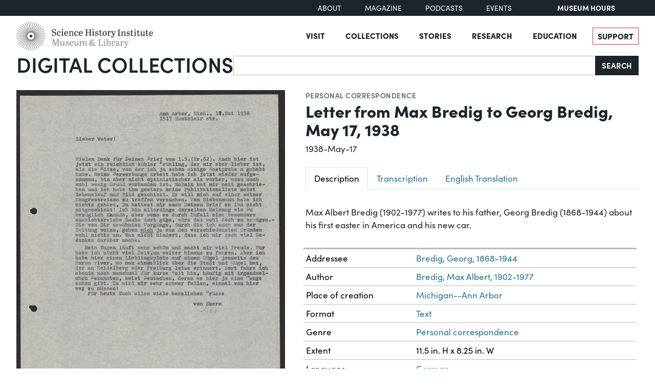

--- FILE ---
content_type: text/html; charset=utf-8
request_url: https://digital.sciencehistory.org/works/3deirlk
body_size: 13987
content:
<!DOCTYPE html>


<html lang="en">
  <head>
    <meta charset="utf-8">
    <meta http-equiv="Content-Type" content="text/html; charset=utf-8">
    <meta name="viewport" content="width=device-width, initial-scale=1, shrink-to-fit=no">

    <!-- Internet Explorer use the highest version available -->
    <meta http-equiv="X-UA-Compatible" content="IE=edge">

    <!-- try to improve performance of typekit fonts noted as perf hit
        https://developer.chrome.com/docs/lighthouse/performance/uses-rel-preconnect/ -->
    <link rel="preconnect" href="https://use.typekit.net" crossorigin>
    <link rel="preconnect" href="https://p.typekit.net" crossorigin>

    <!-- and preconnect our derivatives cloudfront if we've got it, thumbnails will
      come from here -->
      <link rel="preconnect" href="https://d3dkjx001zrum8.cloudfront.net" crossorigin>

      <script async src=https://www.googletagmanager.com/gtag/js?id=G-8S7JS8XGK7 ></script>
  <script>
      window.dataLayer = window.dataLayer || [];
      function gtag(){dataLayer.push(arguments);}
      gtag('js', new Date());
      gtag('config', 'G-8S7JS8XGK7');
  </script>


    <title>Letter from Max Bredig to Georg Bredig, May 17, 1938 - Science History Institute Digital Collections</title>
    <link href="https://digital.sciencehistory.org/catalog/opensearch.xml" title="Science History Institute Digital Collections" type="application/opensearchdescription+xml" rel="search" />

    
    <script src="https://d33oem48upkxwi.cloudfront.net/vite/assets/application-BRPQRsff.js" crossorigin="anonymous" type="module" defer="defer"></script><link rel="modulepreload" href="https://d33oem48upkxwi.cloudfront.net/vite/assets/jquery-D4rT8hJp.js" as="script" crossorigin="anonymous" defer="defer">
<link rel="modulepreload" href="https://d33oem48upkxwi.cloudfront.net/vite/assets/video.js-0Q6pPgOF.js" as="script" crossorigin="anonymous" defer="defer">
    <link rel="stylesheet" href="https://d33oem48upkxwi.cloudfront.net/vite/assets/application-DUzEaqPd.css" media="all" />

    
<link rel="stylesheet" href="https://use.typekit.net/dlz1uwu.css">

<link rel="apple-touch-icon" sizes="180x180" href="https://d33oem48upkxwi.cloudfront.net/assets/favicons/apple-touch-icon-f10205ea.png">
<link rel="icon" type="image/png" sizes="32x32" href="https://d33oem48upkxwi.cloudfront.net/assets/favicons/favicon-32x32-8015dc32.png">
<link rel="icon" type="image/png" sizes="16x16" href="https://d33oem48upkxwi.cloudfront.net/assets/favicons/favicon-16x16-1b309a6e.png">
<link rel="manifest" href="https://d33oem48upkxwi.cloudfront.net/assets/favicons/manifest-7d61b31c.json">
<link rel="mask-icon" href="https://d33oem48upkxwi.cloudfront.net/assets/favicons/safari-pinned-tab-4d96f29c.svg" color="#4bb0c7">
<link rel="shortcut icon" href="https://d33oem48upkxwi.cloudfront.net/assets/favicons/favicon-1841f056.ico">
<meta name="msapplication-config" content="https://d33oem48upkxwi.cloudfront.net/assets/favicons/browserconfig-79da0392.xml">


    <meta name="csrf-param" content="authenticity_token" />
<meta name="csrf-token" content="NwWOZ34ByKCHCsh6IRsdN0tasKsjfMaakjY9Qg0ujNg33HpVZlZHKCuXOH3ASFmeP_iorTS7gx_YpGaO-DlaYQ" />
      

<meta property="og:type" content="article"/>
<meta property="og:rich_attachment" content="true" />
<meta property="og:site_name" content="Science History Institute Digital Collections"/>

<meta property="article:publisher" content="https://www.facebook.com/SciHistoryOrg" />
<meta property="article:author" content="https://www.facebook.com/SciHistoryOrg" />

<meta property="og:title" content="Letter from Max Bredig to Georg Bredig, May 17, 1938"/>
<meta name="description" property="og:description" content="Max Albert Bredig (1902-1977) writes to his father, Georg Bredig (1868-1944) about his first easter in America and his new car. "/>
<meta property="og:image" content="https://d3dkjx001zrum8.cloudfront.net/cffb67a4-c133-42cb-800b-d669b4df562c/download_medium/f2989e8b8b7148fa4eb2352cb443e6b4.jpeg"/>
<meta property="og:image:type" content="image/jpeg" />

  <meta property="og:image:width" content="1200" />
  <meta property="og:image:height" content="1541" />

<meta property="og:url" content="https://digital.sciencehistory.org/works/3deirlk"/>



<meta name="twitter:card" content="summary_large_image">
<meta name="twitter:site" content="@scihistoryorg"/>

<meta name="twitter:label1" content="Rights Statement"/>
<meta name="twitter:data1" content="https://creativecommons.org/licenses/by/4.0/"/>

<link rel="alternate" type="application/xml" title="OAI-DC metadata in XML" href="https://digital.sciencehistory.org/works/3deirlk.xml" />
<link rel="alternate" type="application/json" title="local non-standard metadata in JSON" href="https://digital.sciencehistory.org/works/3deirlk.json" />




    <!--
      If using a TypeScript entrypoint file:
        vite_typescript_tag 'application'

      If using a .jsx or .tsx entrypoint, add the extension:
        vite_javascript_tag 'application.jsx'

      Visit the guide for more information: https://vite-ruby.netlify.app/guide/rails
    -->
  </head>

  <body class="blacklight-works blacklight-works-show scihist-main-layout ">


    <header id="shi-masthead-from-main-website" class="masthead">

    <div class="shi-top-bar noprint">
        <div class="shi-top-bar__container">

            <div class="shi-top-bar-nav">
                <a class="shi-top-bar-nav__item shi-hover" href="https://sciencehistory.org/about" target="_self">
                    About
                </a>
                <a class="shi-top-bar-nav__item shi-hover" href="https://sciencehistory.org/stories/magazine"  target="_self">
                    Magazine
                </a>
                <a class="shi-top-bar-nav__item shi-hover" href="https://sciencehistory.org/stories#podcasts" target="_self">
                    Podcasts
                </a>
                <a class="shi-top-bar-nav__item shi-hover" href="https://sciencehistory.org/visit/events" target="_self">
                    Events
                </a>
            </div>

            <div class="shi-top-bar__hours">
                  <span class="shi-top-bar__bold"><a href="https://sciencehistory.org/visit/hours-admission" style="text-decoration: none">Museum Hours</a></span>
            </div>
        </div>
    </div>


    <div class="header noprint js-header">
        <div class="wrapper header__wrapper">
            <div class="header__inner">
                <div class="header__logo">
                    <a class="custom-logo-link img-middle shi-hover" href="https://sciencehistory.org" rel="home">
                        <img width="575" height="122" class="img-autosize custom-logo" alt="Science History Institute: Museum &amp; Library" decoding="async" loading="lazy" srcset="https://d33oem48upkxwi.cloudfront.net/assets/from_main_website/shi-logo-e8eea7f0.png 575w, https://d33oem48upkxwi.cloudfront.net/assets/from_main_website/shi-logo-300x64-8f554f6a.png 300w" sizes="(max-width: 575px) 100vw, 575px" src="https://d33oem48upkxwi.cloudfront.net/assets/from_main_website/shi-logo-e8eea7f0.png" />
                    </a>
                </div>


                <div class="header__right-side">
                    <div class="header__menu-container">
                        <button class="header__nav-sandwich js-header-sandwich-btn" aria-expanded="false" aria-label="Menu"><span>X</span></button>
                        <nav class="header__nav flex fwrap" aria-label="Site Top Navigation">
                            <button class="header__nav-close js-shi-nav-close" aria-label="Close menu">
                                <svg width="19" height="18" viewBox="0 0 19 18" fill="none" xmlns="http://www.w3.org/2000/svg">
                                    <path d="M1 1L18.0022 17.1909M18.0022 1L1 17.1909" stroke="black" stroke-width="2"></path>
                                </svg>
                            </button>

                            <ul id="menu-header" class="flex fwrap">
                                <li id="menu-item-19029" class="menu-item menu-item-type-post_type menu-item-object-page menu-item-has-children menu-item-19029">
                                      <a href="https://sciencehistory.org/visit">Visit</a>
                                </li>

                                <li id="menu-item-19260" class="menu-item menu-item-type-post_type menu-item-object-page menu-item-has-children menu-item-19260">
                                    <a href="https://sciencehistory.org/collections">Collections</a>
                                </li>

                                <li id="menu-item-19032" class="menu-item menu-item-type-post_type menu-item-object-page menu-item-has-children menu-item-19032">
                                    <a href="https://sciencehistory.org/stories">Stories</a>
                                </li>

                                <li id="menu-item-19261" class="menu-item menu-item-type-post_type menu-item-object-page menu-item-has-children menu-item-19261">
                                    <a href="https://sciencehistory.org/research">Research</a>
                                </li>

                                <li id="menu-item-19044" class="menu-item menu-item-type-post_type menu-item-object-page menu-item-has-children menu-item-19044">
                                    <a href="https://sciencehistory.org/education">Education</a>
                                </li>

                                <li id="menu-item-19061" class="menu-item menu-item-type-post_type menu-item-object-page shi-item-bordered menu-item-19061">
                                    <a href="https://sciencehistory.org/support">Support</a>
                                </li>
                            </ul>
                        </nav>
                    </div>

                    <!-- <div class="shi-search-menu header__search-container js-shi-search-menu">
                    srch
                        </div> -->
                </div>
            </div>
        </div>
    </div>


        <div class="dig-col-product-masthead shi-full-width-inner">
            <h1 class="masthead-title small-masthead-only">
                <a href="https://digital.sciencehistory.org/">Digital Collections</a>
            </h1>

            
<form class="search-form" role="search" action="https://digital.sciencehistory.org/catalog" accept-charset="UTF-8" method="get">
  <div class="input-group nav-search-text">
    <input type="text" name="q" id="q" value="" class="q form-control" autocomplete="off" aria-label="Search" />

    <label class="visually-hidden" for="q">Search</label>

    <button type="submit" class="btn btn-brand-dark" title="Search" id="search-submit-header">
      Search
    </button>
  </div>

  <div class="search-options">
    <div role="group" aria-labelledby="limit-dates-heading" class="limit-dates form-group">
      <div class="limit-dates-heading" id="limit-dates-heading">
        Limit Dates
      </div>
      <div class="limit-dates-body">
        <label class="visually-hidden" for="search-option-date-from">From start year</label>
        <input type="text" inputmode="numeric" name="range[year_facet_isim][begin]" class="form-control search-option-year" autocomplete="off" placeholder="from" id="search-option-date-from" pattern="[0-9]{3,4}" title="start year (yyyy)" aria-label="From start year">
        <span class="text">&nbsp;&ndash;&nbsp;</span>
        <label class="visually-hidden" for="search-option-date-to">To end year</label>
        <input type="text" inputmode="numeric" name="range[year_facet_isim][end]" class="form-control search-option-year"  autocomplete="off" placeholder="to" id="search-option-date-to" pattern="[0-9]{3,4}" title="end year (yyyy)" aria-label="To end year">
      </div>
    </div>

    <div class="form-group checkbox">
      <label for="filter_copyright_free"><input type="checkbox" name="f[rights_facet][]" id="filter_copyright_free" value="Copyright Free" /> Copyright Free Only </label>
    </div>
  </div>
</form>
        </div>
</header>



    <main id="mainContainer" class="container-fluid">
      
      
        <div class="row">
            <section class="col-md-12">
              

<div class="show-page-layout work-show" data-lazy-load-image-container itemscope itemtype="http://schema.org/CreativeWork" class="row">

  <div class="show-title">
    <header>
    <div class="show-genre">
      <a href="/catalog?f%5Bgenre_facet%5D%5B%5D=Personal+correspondence">Personal correspondence</a>
    </div>

  <h1 itemprop="name">
    Letter from Max Bredig to Georg Bredig, May 17, 1938
    
  </h1>




    <div class="show-date">
        <ul>
            <li>
              <span itemprop="dateCreated">
                1938-May-17
              </span>
            </li>
        </ul>
    </div>
</header>


  </div>

  <div class="show-hero">
    <div class="member-image-presentation"><a class="thumb" href="/works/3deirlk/viewer/ghfbowj" data-trigger="scihist_image_viewer" data-member-id="ghfbowj" data-analytics-category="Work" data-analytics-action="view" data-analytics-label="3deirlk" tabindex="-1" aria-hidden="true"><img alt="" src="https://d3dkjx001zrum8.cloudfront.net/cffb67a4-c133-42cb-800b-d669b4df562c/thumb_large/5dbc00457d8d1bbc3df61a317254608b.jpeg" srcset="https://d3dkjx001zrum8.cloudfront.net/cffb67a4-c133-42cb-800b-d669b4df562c/thumb_large/5dbc00457d8d1bbc3df61a317254608b.jpeg 1x, https://d3dkjx001zrum8.cloudfront.net/cffb67a4-c133-42cb-800b-d669b4df562c/thumb_large_2X/fab61503ec9f72a887cbad6df6ced1b5.jpeg 2x" fetchpriority="high" style="aspect-ratio: 525 / 674" /></a><div class="action-item-bar"><div class="action-item viewer-navbar-btn btn-group downloads dropup"><button id="dropdownMenu_downloads_ghfbowj_53736448" data-bs-toggle="dropdown" aria-haspopup="true" aria-expanded="false" data-boundary="viewport" type="button" class="btn btn-brand-main dropdown-toggle">Download</button><div class="dropdown-menu download-menu" aria-labelledby="dropdownMenu_downloads_ghfbowj_53736448"><h3 class="dropdown-header">Rights</h3><a target="_blank" class="rights-statement dropdown-item" href="https://creativecommons.org/licenses/by/4.0/"><img class="rights-statement-logo" src="https://d33oem48upkxwi.cloudfront.net/assets/cc_pictographs/cc-54052711.svg" /> <span class="rights-statement-label">BY 4.0</span></a><div class="dropdown-divider"></div><h3 class="dropdown-header">Download selected image</h3><a class="dropdown-item" href="#" data-trigger="on-demand-download" data-derivative-type="pdf_file" data-work-id="3deirlk" data-analytics-category="Work" data-analytics-action="download_pdf" data-analytics-label="3deirlk">PDF</a><a class="dropdown-item" href="/downloads/deriv/ghfbowj/download_medium" data-analytics-category="Work" data-analytics-action="download_jpg_medium" data-analytics-label="3deirlk">Small JPG<small>1200 x 1541px — 334 KB</small></a><a class="dropdown-item" href="/downloads/deriv/ghfbowj/download_large" data-analytics-category="Work" data-analytics-action="download_jpg_large" data-analytics-label="3deirlk">Large JPG<small>2880 x 3698px — 1.7 MB</small></a><a class="dropdown-item" href="/downloads/deriv/ghfbowj/download_full" data-analytics-category="Work" data-analytics-action="download_jpg_full" data-analytics-label="3deirlk">Full-sized JPG<small>5406 x 6942px — 4.9 MB</small></a><a class="dropdown-item" href="/downloads/orig/image/ghfbowj" data-analytics-category="Work" data-analytics-action="download_original" data-analytics-label="3deirlk" target="_blank">Original file<small>TIFF — 5406 x 6942px — 107 MB</small></a></div></div><div class="action-item view"><a href="/works/3deirlk/viewer/ghfbowj" class="btn btn-brand-main" data-trigger="scihist_image_viewer" data-member-id="ghfbowj" data-analytics-category="Work" data-analytics-action="view" data-analytics-label="3deirlk">View</a></div></div></div>
    
<div class="rights-and-social">
    <div class="rights-statement large creative-commons-org"><a target="_blank" alt="Creative Commons Attribution 4.0 International License" title="Creative Commons Attribution 4.0 International License" href="https://creativecommons.org/licenses/by/4.0/"><img class="rights-statement-logo" alt="" src="https://d33oem48upkxwi.cloudfront.net/assets/cc_pictographs/cc-54052711.svg" /><img class="rights-statement-logo" alt="" src="https://d33oem48upkxwi.cloudfront.net/assets/cc_pictographs/by-01e4d097.svg" /></a> <span class="rights-statement-label">This work is licensed under a <a target="_blank" rel="license" href="https://creativecommons.org/licenses/by/4.0/">Creative Commons Attribution 4.0 International License.</a></span></div>

  <div class="social-media"><a class="social-media-link facebook btn btn-brand-dark" rel="noopener noreferrer" data-analytics-category="Work" data-analytics-action="share_facebook" data-analytics-label="3deirlk" aria-label="Share to Facebook" title="Share to Facebook" href="javascript:window.open(&#39;https://facebook.com/sharer/sharer.php?u=https%3A%2F%2Fdigital.sciencehistory.org%2Fworks%2F3deirlk&#39;)"><i class="fa fa-facebook-f" aria-hidden="true"></i></a><a class="social-media-link pinterest btn btn-brand-dark" target="_blank" rel="noopener noreferrer" data-analytics-category="Work" data-analytics-action="share_pinterest" data-analytics-label="3deirlk" aria-label="Share to Pinterest" title="Share to Pinterest" href="https://pinterest.com/pin/create/button/?description=Letter+from+Max+Bredig+to+Georg+Bredig%2C+May+17%2C+1938+-+Science+History+Institute+Digital+Collections%3A+Max+Albert+Bredig+%281902-1977%29+writes+to+his+father%2C+Georg+Bredig+%281868-1944%29+about+his+first+easter+in+America+and+his+new+car.+&amp;media=https%3A%2F%2Fd3dkjx001zrum8.cloudfront.net%2Fcffb67a4-c133-42cb-800b-d669b4df562c%2Fdownload_medium%2Ff2989e8b8b7148fa4eb2352cb443e6b4.jpeg&amp;url=https%3A%2F%2Fdigital.sciencehistory.org%2Fworks%2F3deirlk"><i class="fa fa-pinterest-p" aria-hidden="true"></i></a><a class="social-media-link google_classroom btn btn-brand-dark" target="_blank" rel="noopener noreferrer" data-analytics-category="Work" data-analytics-action="share_google_classroom" data-analytics-label="3deirlk" aria-label="Share to Google Classroom" title="Share to Google Classroom" href="https://classroom.google.com/u/0/share?title=Letter+from+Max+Bredig+to+Georg+Bredig%2C+May+17%2C+1938&amp;url=https%3A%2F%2Fdigital.sciencehistory.org%2Fworks%2F3deirlk"><svg alt="Share to Google Classroom" class="google-classroom-share-icon"
      viewBox="9 10 30 30"
      xmlns="http://www.w3.org/2000/svg" >
      <path d="M32 25a2.25 2.25 0 1 0 0-4.5 2.25 2.25 0 0 0 0
        4.5zm0 1.5c-2.41 0-5 1.277-5 2.858V31h10v-1.642c0-1.58-2.59-2.858-5-2.858zM16
        25a2.25 2.25 0 1 0 0-4.5 2.25 2.25 0 0 0 0
        4.5zm0 1.5c-2.41 0-5 1.277-5 2.858V31h10v-1.642c0-1.58-2.59-2.858-5-2.858z"
        fill="#aaa" fill-rule="nonzero" mask="url(#b)"></path>
      <path d="M24.003 23A3 3 0 1 0 21 20c0 1.657 1.345 3
      3.003 3zM24 25c-3.375 0-7 1.79-7 4v2h14v-2c0-2.21-3.625-4-7-4z"
      fill="#fff" fill-rule="nonzero" mask="url(#b)"></path>
    </svg></a></div>
</div>


    <div class="on-page-work-downloads">
    <div class="on-page-work-downloads-item">
      <div class="image">
        <a data-trigger="on-demand-download" data-derivative-type="pdf_file" data-work-id="3deirlk" data-analytics-category="Work" data-analytics-action="download_pdf" data-analytics-label="3deirlk" tabindex="-1" aria-label="Download PDF" target="_blank" href="#">
          <svg width="12" height="16" fill="currentColor" class="bi bi-file-earmark-pdf-fill" viewBox="0 0 9 16" xmlns="http://www.w3.org/2000/svg">
  <path d="m 2.023,12.424 c 0.14,-0.082 0.293,-0.162 0.459,-0.238 a 7.878,7.878 0 0 1 -0.45,0.606 c -0.28,0.337 -0.498,0.516 -0.635,0.572 A 0.266,0.266 0 0 1 1.362,13.376 0.282,0.282 0 0 1 1.336,13.332 c -0.056,-0.11 -0.054,-0.216 0.04,-0.36 0.106,-0.165 0.319,-0.354 0.647,-0.548 z m 2.455,-1.647 c -0.119,0.025 -0.237,0.05 -0.356,0.078 a 21.148,21.148 0 0 0 0.5,-1.05 12.045,12.045 0 0 0 0.51,0.858 c -0.217,0.032 -0.436,0.07 -0.654,0.114 z m 2.525,0.939 a 3.881,3.881 0 0 1 -0.435,-0.41 c 0.228,0.005 0.434,0.022 0.612,0.054 0.317,0.057 0.466,0.147 0.518,0.209 a 0.095,0.095 0 0 1 0.026,0.064 0.436,0.436 0 0 1 -0.06,0.2 0.307,0.307 0 0 1 -0.094,0.124 0.107,0.107 0 0 1 -0.069,0.015 C 7.411,11.969 7.243,11.906 7.003,11.716 Z M 4.778,6.97 C 4.738,7.214 4.67,7.494 4.578,7.799 A 4.86,4.86 0 0 1 4.489,7.453 C 4.413,7.1 4.402,6.823 4.443,6.631 4.481,6.454 4.553,6.383 4.639,6.348 A 0.517,0.517 0 0 1 4.784,6.308 C 4.797,6.338 4.812,6.4 4.816,6.506 4.821,6.628 4.809,6.783 4.778,6.971 Z" id="path2" />
  <path fill-rule="evenodd" d="M 0.5,0 H 5.793 A 1,1 0 0 1 6.5,0.293 L 10.207,4 A 1,1 0 0 1 10.5,4.707 V 14 a 2,2 0 0 1 -2,2 h -8 a 2,2 0 0 1 -2,-2 V 2 a 2,2 0 0 1 2,-2 z M 6,1.5 v 2 a 1,1 0 0 0 1,1 H 9 Z M 0.665,13.668 c 0.09,0.18 0.23,0.343 0.438,0.419 0.207,0.075 0.412,0.04 0.58,-0.03 0.318,-0.13 0.635,-0.436 0.926,-0.786 0.333,-0.401 0.683,-0.927 1.021,-1.51 a 11.651,11.651 0 0 1 1.997,-0.406 c 0.3,0.383 0.61,0.713 0.91,0.95 0.28,0.22 0.603,0.403 0.934,0.417 a 0.856,0.856 0 0 0 0.51,-0.138 c 0.155,-0.101 0.27,-0.247 0.354,-0.416 0.09,-0.181 0.145,-0.37 0.138,-0.563 a 0.844,0.844 0 0 0 -0.2,-0.518 c -0.226,-0.27 -0.596,-0.4 -0.96,-0.465 A 5.76,5.76 0 0 0 5.978,10.572 10.954,10.954 0 0 1 4.998,8.886 C 5.248,8.226 5.435,7.602 5.518,7.092 5.554,6.874 5.573,6.666 5.566,6.478 A 1.238,1.238 0 0 0 5.439,5.94 0.7,0.7 0 0 0 4.962,5.575 C 4.76,5.532 4.552,5.575 4.361,5.652 3.984,5.802 3.785,6.122 3.71,6.475 3.637,6.815 3.67,7.211 3.756,7.611 3.844,8.017 3.994,8.459 4.186,8.906 a 19.697,19.697 0 0 1 -1.062,2.227 7.662,7.662 0 0 0 -1.482,0.645 c -0.37,0.22 -0.699,0.48 -0.897,0.787 -0.21,0.326 -0.275,0.714 -0.08,1.103 z" id="path4" />
</svg>

</a>      </div>

      <div class="text">
          <a data-trigger="on-demand-download" data-derivative-type="pdf_file" data-work-id="3deirlk" data-analytics-category="Work" data-analytics-action="download_pdf" data-analytics-label="3deirlk" target="_blank" href="#">
            PDF
</a>
      </div>

      <div class="action">
        <a data-trigger="on-demand-download" data-derivative-type="pdf_file" data-work-id="3deirlk" data-analytics-category="Work" data-analytics-action="download_pdf" data-analytics-label="3deirlk" class="btn btn-brand-main less-padding" href="#">
          Download PDF
</a>      </div>
    </div>
</div>

  </div>

  <div class="show-metadata">
      
<ul class="nav nav-tabs mt-4 mb-2" data-trigger="responsive-tabs-lg" role="tablist">
  <li class="nav-item" role="presentation">
    <a class="nav-link active" id="description-tab" data-bs-toggle="tab" href="#description" role="tab" aria-controls="description" aria-selected="true">
      Description
    </a>
  </li>

    <li class="nav-item" role="presentation">
      <a class="nav-link" id="transcription-tab" data-bs-toggle="tab" href="#transcription" role="tab" aria-controls="transcription">
        Transcription
      </a>
    </li>

    <li class="nav-item" role="presentation">
      <a class="nav-link" id="translation-tab" data-bs-toggle="tab" href="#translation" role="tab" aria-controls="translation" aria-selected="true">
        English Translation
      </a>
    </li>
</ul>

<div class="tab-content">
  <div class="tab-pane show active" id="description" role="tabpanel" aria-labelledby="description-tab">

    

        <div class="work-description" itemprop="description">
          <p>Max Albert Bredig (1902-1977) writes to his father, Georg Bredig (1868-1944) about his first easter in America and his new car. </p>
        </div>



        
<table class="work chf-attributes">
  <thead>
    <tr class="visually-hidden">
      <th scope="col">Property</th>
      <th scope="col">Value</th>
    </tr>
  </thead>


    <tr><th scope="row">Addressee</th><td><ul><li class="attribute"><a href="/catalog?f%5Bcreator_facet%5D%5B%5D=Bredig%2C+Georg%2C+1868-1944">Bredig, Georg, 1868-1944</a></li></ul></td></tr>
    <tr><th scope="row">Author</th><td><ul><li class="attribute"><a href="/catalog?f%5Bcreator_facet%5D%5B%5D=Bredig%2C+Max+Albert%2C+1902-1977">Bredig, Max Albert, 1902-1977</a></li></ul></td></tr>



    <tr><th scope="row">Place of creation</th><td><ul><li class="attribute"><a href="/catalog?f%5Bplace_facet%5D%5B%5D=Michigan--Ann+Arbor">Michigan--Ann Arbor</a></li></ul></td></tr>

  <tr><th scope="row">Format</th><td><ul><li class="attribute"><a href="/catalog?f%5Bformat_facet%5D%5B%5D=Text">Text</a></li></ul></td></tr>

  <tr><th scope="row">Genre</th><td><ul><li class="attribute"><a href="/catalog?f%5Bgenre_facet%5D%5B%5D=Personal+correspondence">Personal correspondence</a></li></ul></td></tr>

  
  <tr><th scope="row">Extent</th><td><ul><li class="attribute">11.5 in. H x 8.25 in. W</li></ul></td></tr>
  <tr><th scope="row">Language</th><td><ul><li class="attribute"><a href="/catalog?f%5Blanguage_facet%5D%5B%5D=German">German</a></li></ul></td></tr>


  <tr><th scope="row">Subject</th><td><ul><li class="attribute"><a href="/catalog?f%5Bsubject_facet%5D%5B%5D=Bredig%2C+Georg%2C+1868-1944">Bredig, Georg, 1868-1944</a></li><li class="attribute"><a href="/catalog?f%5Bsubject_facet%5D%5B%5D=Bredig%2C+Max+Albert%2C+1902-1977">Bredig, Max Albert, 1902-1977</a></li><li class="attribute"><a href="/catalog?f%5Bsubject_facet%5D%5B%5D=Ford+automobile">Ford automobile</a></li><li class="attribute"><a href="/catalog?f%5Bsubject_facet%5D%5B%5D=Holidays">Holidays</a></li><li class="attribute"><a href="/catalog?f%5Bsubject_facet%5D%5B%5D=McBain%2C+James+William%2C+1882-1953">McBain, James William, 1882-1953</a></li></ul></td></tr>

    <tr>
      <th scope='row'>Rights</th>
      <td>
        <a target="_blank" href="https://creativecommons.org/licenses/by/4.0/">Creative Commons Attribution 4.0 International License</a>
      </td>
    </tr>


  <tr><th scope="row">Rights holder</th><td><ul><li class="attribute">Science History Institute</li></ul></td></tr>

  <tr>
    <th scope='row'>Credit line</th>
    <td>
      <ul>
        <li class="attribute credit_line">Courtesy of Science History Institute</li>
      </ul>
    </td>
  </tr>


    <tr>
      <th scope='row'>Additional credit</th>
      <td>
        <ul>
            <li class="attribute">Translated by Jocelyn R. McDaniel</li>
            <li class="attribute">Transcribed by Jocelyn R. McDaniel</li>
        </ul>
      </td>
    </tr>
  <tr><th scope="row">Digitization funder</th><td><ul><li class="attribute">Council on Library and Information Resources</li></ul></td></tr>
</table>


<h2 class="attribute-sub-head">Institutional location</h2>

<table class="work chf-attributes">
  <tr><th scope="row">Department</th><td><ul><li class="attribute"><a href="/catalog?f%5Bdepartment_facet%5D%5B%5D=Archives">Archives</a></li></ul></td></tr>

    <tr>
      <th scope='row'>Collection</th>
      <td>
        <ul>
            <li class="attribute">
              <a href="/collections/qfih5hl">Papers of Georg and Max Bredig</a>
            </li>
        </ul>
      </td>
    </tr>



  <tr><th scope="row">Series arrangement</th><td><ul><li class="attribute">Series I – Georg Bredig Papers, 1891-1944</li><li class="attribute">Series I: Sub-Series I. Georg Bredig Subject File, 1900-1944</li></ul></td></tr>

    <tr>
      <th scope='row'>Physical container</th>
      <td>
        <ul>
          <li class="attribute">
            Box 1, Folder 22
          </li>
        </ul>
      </td>
    </tr>
</table>

  <p class="catalog-links">
        <a href="https://archives.sciencehistory.org/repositories/3/resources/86" class="btn btn-brand-main mb-2">View collection guide</a>

        <a href="https://othmerlib.sciencehistory.org/record=b1087646" class="btn btn-brand-main mb-2">View in library catalog</a>
  </p>



  <h2 class="attribute-sub-head">Related Items</h2>

  <ul class="related-items show-sub-head-body list-unstyled">
      <li class="related-work">
        <div class="related-work-thumb">
          <a href="/works/jreh3zh">
            <img alt="" src="https://d3dkjx001zrum8.cloudfront.net/11b0c07b-0ea4-446f-8be4-a1b78ad7eb4b/thumb_standard/2efce1621b9292ca06da249a3798295a.jpeg" srcset="https://d3dkjx001zrum8.cloudfront.net/11b0c07b-0ea4-446f-8be4-a1b78ad7eb4b/thumb_standard/2efce1621b9292ca06da249a3798295a.jpeg 1x, https://d3dkjx001zrum8.cloudfront.net/11b0c07b-0ea4-446f-8be4-a1b78ad7eb4b/thumb_standard_2X/05658d6810e196a31f87332bbeb4c37c.jpeg 2x" loading="lazy" decoding="async" style="aspect-ratio: 208 / 151" />
</a>        </div>

        <div class="related-work-text">
          <div class="show-genre"><a href="/catalog?f%5Bgenre_facet%5D%5B%5D=Personal+correspondence">Personal correspondence</a>, <a href="/catalog?f%5Bgenre_facet%5D%5B%5D=Postcards">Postcards</a></div>

          <a class="related-work-title-link" href="/works/jreh3zh">
            Postcard from Georg Bredig to Max Bredig, June 12, 1938
</a>
          <div class="related-work-dates">
            1938-Jun-12
          </div>

        </div>
      </li>
      <li class="related-work">
        <div class="related-work-thumb">
          <a href="/works/dwedyro">
            <img alt="" src="https://d3dkjx001zrum8.cloudfront.net/c90a73e5-9ce1-4470-9e1a-b807fa19acec/thumb_standard/9e67f736dcb046329b3094c1bedeb3df.jpeg" srcset="https://d3dkjx001zrum8.cloudfront.net/c90a73e5-9ce1-4470-9e1a-b807fa19acec/thumb_standard/9e67f736dcb046329b3094c1bedeb3df.jpeg 1x, https://d3dkjx001zrum8.cloudfront.net/c90a73e5-9ce1-4470-9e1a-b807fa19acec/thumb_standard_2X/481314e5b62d9427d44994af2e1d4ec0.jpeg 2x" loading="lazy" decoding="async" style="aspect-ratio: 208 / 327" />
</a>        </div>

        <div class="related-work-text">
          <div class="show-genre"><a href="/catalog?f%5Bgenre_facet%5D%5B%5D=Personal+correspondence">Personal correspondence</a></div>

          <a class="related-work-title-link" href="/works/dwedyro">
            Letter from Georg Bredig to Max Bredig, February 9, 1935
</a>
          <div class="related-work-dates">
            1935-Feb-09
          </div>

        </div>
      </li>
      <li class="related-work">
        <div class="related-work-thumb">
          <a href="/works/s5q4o8l">
            <img alt="" src="https://d3dkjx001zrum8.cloudfront.net/8f65d34f-82bd-4b98-8584-07abae5c980a/thumb_standard/79e064cd2c87b544acce05d3b65b8ca0.jpeg" srcset="https://d3dkjx001zrum8.cloudfront.net/8f65d34f-82bd-4b98-8584-07abae5c980a/thumb_standard/79e064cd2c87b544acce05d3b65b8ca0.jpeg 1x, https://d3dkjx001zrum8.cloudfront.net/8f65d34f-82bd-4b98-8584-07abae5c980a/thumb_standard_2X/e6ac0b3dc1e3c3afe2edd5a157e7c468.jpeg 2x" loading="lazy" decoding="async" style="aspect-ratio: 208 / 148" />
</a>        </div>

        <div class="related-work-text">
          <div class="show-genre"><a href="/catalog?f%5Bgenre_facet%5D%5B%5D=Personal+correspondence">Personal correspondence</a>, <a href="/catalog?f%5Bgenre_facet%5D%5B%5D=Postcards">Postcards</a></div>

          <a class="related-work-title-link" href="/works/s5q4o8l">
            Postcard from Georg Bredig to Max Bredig, September 8, 1936
</a>
          <div class="related-work-dates">
            1936-Sep-08
          </div>

        </div>
      </li>
      <li class="related-work">
        <div class="related-work-thumb">
          <a href="/works/vrypkfn">
            <img alt="" src="https://d3dkjx001zrum8.cloudfront.net/91ece5fe-1c9a-4f6e-ba77-b0736f2abaa6/thumb_standard/045be4f26b213106975077aa43e52c26.jpeg" srcset="https://d3dkjx001zrum8.cloudfront.net/91ece5fe-1c9a-4f6e-ba77-b0736f2abaa6/thumb_standard/045be4f26b213106975077aa43e52c26.jpeg 1x, https://d3dkjx001zrum8.cloudfront.net/91ece5fe-1c9a-4f6e-ba77-b0736f2abaa6/thumb_standard_2X/9be519806b7fd1ee746668c8b4040b9d.jpeg 2x" loading="lazy" decoding="async" style="aspect-ratio: 208 / 292" />
</a>        </div>

        <div class="related-work-text">
          <div class="show-genre"><a href="/catalog?f%5Bgenre_facet%5D%5B%5D=Personal+correspondence">Personal correspondence</a></div>

          <a class="related-work-title-link" href="/works/vrypkfn">
            Letter from Max Bredig to Georg Bredig, May 9, 1936
</a>
          <div class="related-work-dates">
            1936-May-09
          </div>

        </div>
      </li>
  </ul>

        <h2 class="attribute-sub-head">Cite as</h2>
  <div class="show-sub-head-body">
      <p class="citation">
         Bredig, Max Albert. “Letter from Max Bredig to Georg Bredig, May 17, 1938,” May 17, 1938. Papers of Georg and Max Bredig, Box 1, Folder 22. Science History Institute. Philadelphia. https://digital.sciencehistory.org/works/3deirlk.
      </p>
      <p class="btn-group" role="group">
        <a class="btn btn-sm btn-brand-main export-citation" href="/works/3deirlk.ris">
          <i class="fa fa-address-card"></i>&nbsp;&nbsp;Export citation (RIS)
</a>
        <a class="btn btn-brand-dark btn-sm" tabindex="0" role="button" data-bs-toggle="popover" data-bs-placement="bottom" data-bs-container="body" data-bs-html="true" data-bs-trigger="focus" data-bs-template="<div class=&quot;popover popover-citation-help&quot; role=&quot;tooltip&quot;><div class=&quot;arrow&quot;></div><div class=&quot;popover-body&quot;></div></div>" data-bs-content="The RIS format can be imported into most reference management software, including
            <a target='_blank' href='https://www.zotero.org/'>Zotero</a>,
            <a target='_blank' href='https://www.mendeley.com/reference-management/reference-manager'>Mendeley</a>,
            <a target='_blank' href='http://endnote.com/'>EndNote</a>,
            and <a target='_blank' href='https://www.refworks.com'>Refworks</a>."
            aria-label="About Export Citation (RIS)" ><b>?</b></a>
      </p>
      <p><em>This citation is automatically generated and may contain errors.</em></p>
  </div>





  </div>

    <div class="tab-pane" id="transcription" role="tabpanel" aria-labelledby="transcription-tab">
      <div class="d-flex justify-content-end mb-3">
        <a class="btn btn-brand-main" data-analytics-category="Work" data-analytics-action="transcription_pdf" data-analytics-label="3deirlk" href="/works/3deirlk/transcription">
          <i class="fa fa-file-pdf-o btn-brand-initial-icon" aria-hidden="true"></i> Transcription PDF file
</a>      </div>
        <div class="text-pages">
          <p>Ann Arbor, Michi., 17. Mai 1938 								                
<br />1517 Montclair str. </p>

<p>Lieber Vater! </p>

<p>Vielen Dank für Deinen Brief vom 1.5. (Nr.62). Auch hier ist jetzt ein reichlich kühler Frühling, der mir aber lieber ist, als die Hitze, von der ich ja schon einige Kostproben gehabt habe. Meine Bewerbungsarbeit habe ich jetzt wieder aufgenommen, bin aber nicht optimistischer als vorher, wozu auch wohl wenig Grund vorhanden ist. McBain hat mir nett geschrieben und ich ihm gestern meine Publikationsliste nebst Lebenslauf und Bild geschickt. Er will mich auf einer seiner Kongressreisen zu treffen versuchen. Von Siebenmann habe ich nichts gehört. Du hattest mir auch Deinen Brief an ihn nicht mitgeschickt! Ich bin allerdings derselben Meinung wie Du bezüglich Kanada, aber wenn es durch Zufall eine besonders aussichtsreiche Sache dort gäbe, wäre das wohl doch zu erwägen. Die von Dir erwähnte Vorgänge, durch die ich auch aus der Zeitung weiss, gehen mich ja aus den verschiedensten Gründen wohl nichts an. Was nicht hindert, dass ich mir doch viel Gedanken darüber mache. </p>

<p>Mein Wagen läuft sehr schön und macht mir viel Freude. Nur habe ich nicht viel Zeit, um weiter hinaus zu fahren. Aber ich habe hier einen Lieblingsplatz auf einem Hügel jenseits des Huron river, wo man einen Blick über die Stadt und Hügel hat, der an Heidelberg oder Freiburg leise erinnert. Dort fahre ich abends noch manchmal für kurze Zeit hin, häufig mit irgendwelchen Bekannten, meist Deutschen, deren es hier ja eine Menge schon gibt. Es wird mir sehr schwer fallen, einmal von hier weg zu müssen. </p>

<p>Für heute Euch allen viele herzlichen Grüsse</p>

<p>von Euerem Max 
</p>
        </div>
    </div>

    <div class="tab-pane" id="translation" role="tabpanel" aria-labelledby="translation-tab">
      <div class="d-flex justify-content-end mb-3">
        <a class="btn btn-brand-main" data-analytics-category="Work" data-analytics-action="english_translation_pdf" data-analytics-label="3deirlk" href="/works/3deirlk/english_translation">
          <i class="fa fa-file-pdf-o btn-brand-initial-icon" aria-hidden="true"></i> Translation PDF file
</a>      </div>


        <div class="text-pages">
          <p>Ann Arbor, Michigan, 17 May 1938								                
<br />1517 Montclair Street </p>

<p>Dear Father, </p>

<p>Thank you for your letter from May 1st (#62). The spring is very cool here too, which I prefer. A few days have also been very warm. I have now resumed work on my applications. I’m not any more optimistic than before although there is no reason for that. McBain kindly wrote to me. Yesterday, I sent him my list of publications along with a résumé and picture. He would like to try to meet me on one of his congressional trips. I haven't yet heard from Siebenmann. You didn't send me your letter to him either. I share the same opinion with you about Canada. If a promising opportunity arose there by chance, it would be worth considering. The events you mentioned, which I have also read about in the newspaper, do not apply to me for a variety of reasons. I still think about it a lot though. </p>

<p>My car runs very well, and I really enjoy it. I just don't have much time to drive further distances. I have a favorite place here on a hill across from the Huron River, where there is a nice view of the city and hills. It reminds me of Heidelberg or Freiburg. I sometimes go there for a bit in the evenings, often with acquaintances who are German. There are a lot of them here. It will be very difficult when I must leave here one day.</p>

<p>Warm regards to all of you, 									                     
<br />Max 
</p>
        </div>
    </div>

</div>
  </div>



  <div style="clear: left"></div>

  
</div>



<div id="scihist-image-viewer-modal" class="modal" tabindex="-1" role="dialog" data-work-id="3deirlk" data-images-info-path="/works/3deirlk/viewer_images_info">
  <div class="modal-dialog" role="document">
    <div class="modal-content">
      <div class="modal-body">
        <div id= "scihist-image-viewer" class="scihist-image-viewer">
          <div class="viewer-header">

            <a href="/">
              <img class="scihist-logo" alt="Science History Institute" src="https://d33oem48upkxwi.cloudfront.net/assets/partial-mark-75rotate-80-c612e1ac.png" />
</a>
            <h1>
              <a data-trigger="scihist_image_viewer_close" href="#">Letter from Max Bredig to Georg Bredig, May 17, 1938</a>
            </h1>

            <a href="#" data-trigger="scihist_image_viewer_close" title="close" aria-label="close" class="header-close">
              <i class="fa fa-times aria-hidden=true"></i>
            </a>
          </div>

          <div class="viewer-content">
            
<div class="viewer-search-area">
  <form class="viewer-search-controls" data-trigger="viewer-search">
    <div class="d-flex justify-content-between align-items-center mb-3">
      <b>Search Inside</b>
      <button type='button' class="btn btn-sm btn-outline-dark close-search-area" data-trigger="viewer-close-search" title="Close search area">
        <i class="fa fa-chevron-left" aria-hidden="true"></i>
        <span class="visually-hidden">Close search area
      </button>
    </div>

    <div class="input-group input-group-sm">
      <input type="text" name="q" id="q" value="" class="q form-control" autocomplete="off" />

      <label class="visually-hidden" for="q">Search</label>

      <button type="button" class="btn btn-outline-dark" title="Reset search" id="search-submit-header" data-trigger="clear-search-results">
        <i class="fa fa-close" aria-hidden="true"></i>
        <span class="visually-hidden">Reset search</span>
      </button>

      <button
        type="submit" class="btn btn-brand-dark" title="Search" id="search-submit-header"
        data-analytics-action="search_inside_work"
        data-analytics-category="work"
        data-analytics-label="3deirlk"
      >
        <i class="fa fa-search" aria-hidden="true"></i>
        <span class="visually-hidden">Search</span>
      </button>
    </div>

    <div id="searchNav" class="justify-content-between align-items-center mt-3" style="display: none">
      <button type="button" class="btn btn-brand-dark btn-sm" title="Prevous result" data-trigger="viewer-result-previous">
        <i class="fa fa-arrow-left" aria-hidden="true"></i>
        <span class="visually-hidden">Previous result</span>
      </button>

      <span id="searchNavLabel"></span>

      <button type="button" class="btn btn-brand-dark btn-sm" title="Next result" data-trigger="viewer-result-next">
        <i class="fa fa-arrow-right" aria-hidden="true"></i>
        <span class="visually-hidden">Next result</span>
      </button>
    </div>
  </form>




  <div class="search-results-container">
  </div>
</div>



            <div class="viewer-image-and-navbar">
              <button type="button" class="btn btn-brand-main btn-sm viewer-search-open d-none" data-trigger="viewer-open-search">
                <i class="fa fa-search" aria-hidden="true"></i>
                Search
              </button>


              <div class="viewer-image" id="openseadragon-container" data-alert-container>
                <button href="#" id="viewer-left" class="viewer-image-prev" data-trigger="viewer-prev" aria-label="Previous image" tabindex="0">
                  <i class="fa fa-chevron-left" title="Previous"></i>
                  <span class="visually-hidden">Prevoius image</span>
                </button>
                <button href="#" id="viewer-right" class="viewer-image-next" data-trigger="viewer-next" aria-label="Next image" tabindex="0">
                  <i class="fa fa-chevron-right" title="Next"></i>
                  <span class="visually-hidden">Next image</span>
                </button>
              </div>

              

<div class="viewer-navbar btn-group" role="group" aria-label="actions">
    <div id="viewer-pagination" class="viewer-pagination viewer-navbar-btn">
      <span class="viewer-pagination-numerator"></span> / <span class="viewer-pagination-denominator"></span>
    </div>

    <div id="viewer-spacer" class="viewer-spacer"></div>

    <a id="viewer-member-info" class="viewer-navbar-btn viewer-member-info"
       tabindex="0" data-hook="viewer-navbar-info-link" aria-label="Download">
      <i class="fa fa-external-link" aria-hidden="Download"></i>
      <span data-hook="viewer-navbar-title-label"></span>
    </a>



    <div class="action-item viewer-navbar-btn btn-group downloads dropup"><button id="dropdownMenu_downloads_template_3deirlk" data-bs-toggle="dropdown" aria-haspopup="true" aria-expanded="false" data-boundary="viewport" type="button" class="btn btn-emphasis btn-lg dropdown-toggle">Download</button><div class="dropdown-menu download-menu" aria-labelledby="dropdownMenu_downloads_template_3deirlk"><h3 class="dropdown-header">Rights</h3><a target="_blank" class="rights-statement dropdown-item" href="https://creativecommons.org/licenses/by/4.0/"><img class="rights-statement-logo" src="https://d33oem48upkxwi.cloudfront.net/assets/cc_pictographs/cc-54052711.svg" /> <span class="rights-statement-label">BY 4.0</span></a><div class="dropdown-divider"></div><h3 class="dropdown-header">Download selected image</h3><div data-slot="selected-downloads"></div></div></div>

    <button class="viewer-navbar-btn btn btn-lg btn-emphasis viewer-fullscreen viewer-thin-btn" id="viewer-fullscreen"
            data-trigger="viewer-fullscreen" tabindex="0" title="Fullscreen" aria-label="full screen">
      <i class="fa fa-arrows-alt" aria-hidden="true"></i>
    </button>

    <a class="viewer-navbar-btn btn btn-lg btn-emphasis viewer-rotate-right viewer-thin-btn" id="viewer-rotate-right"
       tabindex="0" aria-label="Rotate" title="Rotate">
      <i class="fa fa-repeat" aria-hidden="true" aria-hidden="true"></i>
    </a>

    <a class="viewer-navbar-btn btn btn-lg btn-emphasis viewer-zoom-fit viewer-thin-btn" id="viewer-zoom-fit"
       tabindex="0" aria-label="zoom to fit" title="Zoom to fit">
      <i class="fa fa-square-o" aria-hidden="true"></i>
    </a>
    <a class="viewer-navbar-btn btn btn-lg btn-emphasis viewer-zoom-in viewer-thin-btn" id="viewer-zoom-in"
       tabindex="0" aria-label="Zoom in" title="Zoom in">
      <i class="fa fa-search-plus" aria-hidden="true"></i>
    </a>
    <a class="viewer-navbar-btn btn btn-lg btn-emphasis viewer-zoom-out viewer-thin-btn" id="viewer-zoom-out"
       tabindex="0" aria-label="Zoom out" title="Zoom out">
      <i class="fa fa-search-minus" aria-hidden="true"></i>
    </a>

    <div class="viewer-navbar-btn btn-group dropup viewer-keyboard viewer-thin-btn" role="group">
      <button id="btnViewerKeyboard" type="button" class="viewer-navbar-btn btn btn-lg btn-emphasis dropdown-toggle"
              data-bs-toggle="dropdown" aria-haspopup="true" aria-expanded="false" tabindex="0"
              aria-label="Keyboard shortcut legend" title="Keyboard shortcut legend">
        <i class="fa fa-keyboard-o" aria-hidden="true"></i>
      </button>
      <ul class="dropdown-menu" aria-labelledby="btnViewerKeyboard">
        <li>
          <h3>Keyboard Shortcuts</h3>
          <table class="table table-sm sans-serif">
            <tr>
              <td>Previous image</td><td><kbd>shift + <i class="fa fa-arrow-left"></i></kbd> or <kbd>,</kbd></td>
            </tr>
            <tr>
              <td>Next image</td><td><kbd>shift + <i class="fa fa-arrow-right"></i></kbd> or <kbd>.</kbd></td>
            </tr>
            <tr>
              <td>Pan image</td><td><kbd><i class="fa fa-arrow-left"></i></kbd> <kbd><i class="fa fa-arrow-right"></i></kbd> <kbd><i class="fa fa-arrow-up"></i></kbd> <kbd><i class="fa fa-arrow-down"></i></kbd></td>
            </tr>
            <tr>
              <td>Zoom in</td><td><kbd>+</kbd> or <kbd>shift + <i class="fa fa-arrow-up"></i></kbd></td>
            </tr>
            <tr>
              <td>Zoom out</td><td><kbd>-</kbd> or <kbd>shift + <i class="fa fa-arrow-down"></i></kbd></td>
            </tr>
            <tr>
              <td>Zoom to fit</td><td><kbd>0</kbd></td>
            </tr>
            <tr>
              <td>Close viewer</td><td><kbd>esc</kbd></td>
            </tr>
            <tr>
              <td colspan=2>
                <b><i>Also</i></b><br>
                Mouse click to zoom in; shift-click to zoom out. Drag to pan. Pinch to zoom on touch.
              </td>
            </tr>
          </table>
        </li>
      </ul>
    </div>
</div>

            </div>

            <div id="viewer-thumbs" class="viewer-thumbs"></div>
          </div>
        </div>
      </div>
    </div>
  </div>
</div>

            </section>
        </div>
    </main>

    <dialog id="blacklight-modal" class="modal" data-turbo="false">
  <div class="modal-dialog modal-lg">
    <div class="modal-content">
    </div>
  </div>
</dialog>


      <section class="deai-footer" aria-label="Statement on Harmful or Offensive Content">
        <p class="shi-full-width-inner">
          The Science History Institute recognizes there are materials in our collections that may be offensive or harmful, containing racist, sexist, Eurocentric, ableist, or homophobic language or depictions. The history of science is not exempt from beliefs or practices harmful to traditionally marginalized groups. The Institute is engaged in ongoing efforts to responsibly present and address the evidence of oppression and injustice inextricable from the history of science. If you would like to learn more about our ongoing efforts or if you encounter harmful, inaccurate, or insufficient descriptions, please contact us at <a href="mailto:digital@sciencehistory.org">digital@sciencehistory.org</a>.
        </p>
      </section>
    <footer class="footer noprint" id="footer" role="contentinfo" aria-labelledby="footerTitle">
    <div class="dig-col-links">
        <div class="dig-col-links-inner shi-full-width-inner">
            <h1 class="h4">Digital Collections</h1>

            <ul class="buttons">
                <li><a class="btn btn-brand-main" href="https://digital.sciencehistory.org/about">About</a></li>
                <li><a class="btn btn-brand-main" href="https://digital.sciencehistory.org/faq">FAQ</a></li>
                <li><a class="btn btn-brand-main" href="https://digital.sciencehistory.org/contact">Contact</a></li>
                    <li>
                            <a class="btn btn-brand-main" rel="nofollow" data-method="post" href="/users/auth/entra_id">Log in</a>
                    </li>
            </ul>
        </div>
    </div>

    <div id="shi-footer-from-main-website">

        <div class="wrapper footer__wrapper">
            <div class="footer__inner footer__inner_top flex fwrap jcspb aifs">
                <div class="footer__logo">
                    <a id="footerTitle" class="custom-logo-link img-middle shi-hover" href="https://sciencehistory.org" rel="home">
                        <img width="335" height="195" class="img-autosize custom-logo" alt="Science History Institute" decoding="async" loading="lazy" srcset="https://d33oem48upkxwi.cloudfront.net/assets/from_main_website/shi-footer-logo-b37d92df.png 335w, https://d33oem48upkxwi.cloudfront.net/assets/from_main_website/shi-footer-logo-300x175-5f14d9df.png 300w" sizes="(max-width: 335px) 100vw, 335px" src="https://d33oem48upkxwi.cloudfront.net/assets/from_main_website/shi-footer-logo-b37d92df.png" />
                    </a>
                    <div class="footer__address">
                        <p>315 Chestnut Street<br>
                            Philadelphia, PA 19106<br>
                            215.925.2222<br>
                            info@sciencehistory.org
                        </p>
                    </div>
                </div>
                <div class="footer__column">
                    <nav class="footer__nav" aria-labelledby="footerAbout">
                        <ul id="menu-footer" class="menu-footer-ul flex fdc"><li id="menu-item-19111" class="menu-item menu-item-type-custom menu-item-object-custom menu-item-19111"><a id="footerAbout" href="https://sciencehistory.org/about-us">About</a></li>
                            <li id="menu-item-19113" class="menu-item menu-item-type-post_type menu-item-object-page menu-item-19113">
                                <a href="https://sciencehistory.org/leadership">Leadership</a>
                            </li>
                            <li id="menu-item-19110" class="menu-item menu-item-type-post_type menu-item-object-page menu-item-19110">
                                <a href="https://sciencehistory.org/about/staff-fellows">Staff &amp; Fellows</a>
                            </li>
                            <li id="menu-item-21314" class="menu-item menu-item-type-post_type menu-item-object-page menu-item-21314">
                                <a href="https://sciencehistory.org/projects-initiatives">Projects &amp; Initiatives</a>
                            </li>
                            <li id="menu-item-19131" class="menu-item menu-item-type-custom menu-item-object-custom menu-item-19131">
                                <a href="https://sciencehistory.org/about/awards-program">Awards Program</a>
                            </li>
                            <li id="menu-item-19114" class="menu-item menu-item-type-post_type_archive menu-item-object-news menu-item-19114">
                                <a href="https://sciencehistory.org/news">News</a>
                            </li>
                            <li id="menu-item-19115" class="menu-item menu-item-type-post_type_archive menu-item-object-press menu-item-19115"><a href="https://sciencehistory.org/press">Pressroom</a></li>
                            <li id="menu-item-19132" class="menu-item menu-item-type-custom menu-item-object-custom menu-item-19132">
                                <a href="https://sciencehistory.org/about/join-our-team">Careers</a>
                            </li>
                        </ul>
                    </nav>
                </div>
                <div class="footer__column">
                    <nav class="footer__nav" aria-labelledby="footerMuseumHours">
                        <ul id="menu-footer-2" class="menu-footer-ul flex fdc"><li id="menu-item-19116" class="menu-item menu-item-type-custom menu-item-object-custom menu-item-19116"><a id="footerMuseumHours" href="https://sciencehistory.org/visit/hours-admission">MUSEUM HOURS</a></li>
                            <li id="menu-item-19123" class="menu-item menu-item-type-custom menu-item-object-custom menu-item-19123"><a target="_blank" href="https://www.explorableplaces.com/places/science-history-institute">Virtual Tour</a></li>
                            <li id="menu-item-19124" class="menu-item menu-item-type-custom menu-item-object-custom menu-item-19124"><a href="https://sciencehistory.org/visit/exhibitions/sensational-science-a-century-of-microbe-hunters/">Outdoor Exhibition</a></li>
                            <li id="menu-item-19125" class="menu-item menu-item-type-custom menu-item-object-custom menu-item-19125"><a href="https://sciencehistory.org/visit/exhibitions/#digital-exhibitions">Digital Exhibitions</a></li>
                            <li id="menu-item-19126" class="menu-item menu-item-type-custom menu-item-object-custom menu-item-19126"><a href="https://sciencehistory.org/stories/magazine/">Magazine</a></li>
                            <li id="menu-item-19127" class="menu-item menu-item-type-custom menu-item-object-custom menu-item-19127"><a href="https://sciencehistory.org/stories/#podcasts">Podcasts</a></li>
                            <li id="menu-item-19128" class="menu-item menu-item-type-custom menu-item-object-custom menu-item-19128"><a href="https://sciencehistory.org/collections/blog/">Blog</a></li>
                            <li id="menu-item-19129" class="menu-item menu-item-type-custom menu-item-object-custom menu-item-19129"><a href="https://sciencehistory.org/collections">Collections</a></li>
                        </ul>
                    </nav>
                </div>
                <div class="footer__column">
                    <nav class="footer__nav" aria-label="Connect">
                        <ul id="menu-footer-3" class="menu-footer-ul flex fdc">
                            <li id="menu-item-19117" class="menu-item menu-item-type-custom menu-item-object-custom menu-item-19117">
                                <a href="https://sciencehistory.org/exhibitions">See an Exhibition</a>
                            </li>
                            <li id="menu-item-19118" class="menu-item menu-item-type-post_type menu-item-object-page menu-item-19118">
                                <a href="https://sciencehistory.org/research/othmer-library/schedule-a-visit">Schedule a Library Visit</a>
                            </li>
                            <li id="menu-item-19133" class="menu-item menu-item-type-custom menu-item-object-custom menu-item-19133">
                                <a href="https://sciencehistory.org/conference-center">Host An Event</a></li>
                            <li id="menu-item-19120" class="menu-item menu-item-type-post_type menu-item-object-page menu-item-19120">
                                <a href="https://sciencehistory.org/contact-us">Contact Us</a>
                            </li>
                            <li id="menu-item-19119" class="menu-item menu-item-type-post_type menu-item-object-page menu-item-19119">
                                <a href="https://sciencehistory.org/support">Support Us</a>
                            </li>
                        </ul>
                    </nav>
                    <div class="shi-social">
                        <a href="https://www.instagram.com/scihistoryorg/" class="shi-social__link" target="_blank">
                            <img width="19" height="19" class="shi-social__icon" alt="Instagram" loading="lazy" src="https://d33oem48upkxwi.cloudfront.net/assets/from_main_website/instagram-icon-d264857c.svg" />
                        </a>
                        <a href="https://facebook.com/scihistoryorg" class="shi-social__link" target="_blank">
                            <img width="13" height="24" class="shi-social__icon" alt="Facebook" loading="lazy" src="https://d33oem48upkxwi.cloudfront.net/assets/from_main_website/facebook-icon-31a404dc.svg" />
                        </a>
                        <a href="https://twitter.com/scihistoryorg" class="shi-social__link" target="_blank">
                            <img width="22" height="18" class="shi-social__icon" alt="Twitter" loading="lazy" src="https://d33oem48upkxwi.cloudfront.net/assets/from_main_website/twitter-icon-41c8e762.svg" />
                        </a>
                        <a href="https://www.youtube.com/c/ScienceHistoryInstitute" class="shi-social__link" target="_blank">
                            <img class="shi-social__icon" alt="YouTube" loading="lazy" src="https://d33oem48upkxwi.cloudfront.net/assets/YouTube_light_icon_(2017)-b448a779.svg" />
                        </a>
                    </div>
                </div>
            </div>
            <div class="footer__inner footer__inner_bottom flex">
                <ul id="menu-footer-copyright" class="flex fwrap">
                    <li class="menu-item menu-item-type-custom menu-item-object-custom"><a>© 2026 Science History Institute</a></li>
                    <li id="menu-item-19135" class="menu-item menu-item-type-custom menu-item-object-custom menu-item-19135"><a>Registered 501(c)(3)</a></li>
                    <li id="menu-item-19136" class="menu-item menu-item-type-custom menu-item-object-custom menu-item-19136"><a>EIN: 22-2817365</a></li>
                    <li id="menu-item-19121" class="menu-item menu-item-type-post_type menu-item-object-page menu-item-19121"><a href="https://sciencehistory.org/privacy-policy">Privacy Policy</a></li>
                    <li id="menu-item-19134" class="menu-item menu-item-type-custom menu-item-object-custom menu-item-19134"><a href="https://sciencehistory.org/terms-of-use">Terms of Use</a></li>
                    <li id="menu-item-19122" class="menu-item menu-item-type-post_type menu-item-object-page menu-item-19122"><a href="https://sciencehistory.org/visit/accessibility">Accessibility</a></li>
                </ul>
            </div>
        </div>
    </div>
</footer>

  </body>
</html>


--- FILE ---
content_type: image/svg+xml
request_url: https://d33oem48upkxwi.cloudfront.net/assets/cc_pictographs/by-01e4d097.svg
body_size: 652
content:
<?xml version="1.0" encoding="utf-8"?>
<!-- Generator: Adobe Illustrator 13.0.2, SVG Export Plug-In . SVG Version: 6.00 Build 14948)  -->
<!DOCTYPE svg PUBLIC "-//W3C//DTD SVG 1.0//EN" "http://www.w3.org/TR/2001/REC-SVG-20010904/DTD/svg10.dtd">
<svg version="1.0" id="Layer_1" xmlns="http://www.w3.org/2000/svg" xmlns:xlink="http://www.w3.org/1999/xlink" x="0px" y="0px"
	 width="64px" height="64px" viewBox="5.5 -3.5 64 64" enable-background="new 5.5 -3.5 64 64" xml:space="preserve">
<g>
	<circle fill="#FFFFFF" cx="37.637" cy="28.806" r="28.276"/>
	<g>
		<path fill="#1D242b" d="M37.443-3.5c8.988,0,16.57,3.085,22.742,9.257C66.393,11.967,69.5,19.548,69.5,28.5c0,8.991-3.049,16.476-9.145,22.456
			C53.879,57.319,46.242,60.5,37.443,60.5c-8.649,0-16.153-3.144-22.514-9.43C8.644,44.784,5.5,37.262,5.5,28.5
			c0-8.761,3.144-16.342,9.429-22.742C21.101-0.415,28.604-3.5,37.443-3.5z M37.557,2.272c-7.276,0-13.428,2.553-18.457,7.657
			c-5.22,5.334-7.829,11.525-7.829,18.572c0,7.086,2.59,13.22,7.77,18.398c5.181,5.182,11.352,7.771,18.514,7.771
			c7.123,0,13.334-2.607,18.629-7.828c5.029-4.838,7.543-10.952,7.543-18.343c0-7.276-2.553-13.465-7.656-18.571
			C50.967,4.824,44.795,2.272,37.557,2.272z M46.129,20.557v13.085h-3.656v15.542h-9.944V33.643h-3.656V20.557
			c0-0.572,0.2-1.057,0.599-1.457c0.401-0.399,0.887-0.6,1.457-0.6h13.144c0.533,0,1.01,0.2,1.428,0.6
			C45.918,19.5,46.129,19.986,46.129,20.557z M33.042,12.329c0-3.008,1.485-4.514,4.458-4.514s4.457,1.504,4.457,4.514
			c0,2.971-1.486,4.457-4.457,4.457S33.042,15.3,33.042,12.329z"/>
	</g>
</g>
</svg>


--- FILE ---
content_type: image/svg+xml
request_url: https://d33oem48upkxwi.cloudfront.net/assets/cc_pictographs/cc-54052711.svg
body_size: 981
content:
<?xml version="1.0" encoding="utf-8"?>
<!-- Generator: Adobe Illustrator 13.0.2, SVG Export Plug-In . SVG Version: 6.00 Build 14948)  -->
<!DOCTYPE svg PUBLIC "-//W3C//DTD SVG 1.0//EN" "http://www.w3.org/TR/2001/REC-SVG-20010904/DTD/svg10.dtd">
<svg version="1.0" id="Layer_1" xmlns="http://www.w3.org/2000/svg" xmlns:xlink="http://www.w3.org/1999/xlink" x="0px" y="0px"
	 width="64px" height="64px" viewBox="5.5 -3.5 64 64" enable-background="new 5.5 -3.5 64 64" xml:space="preserve">
<g>
	<circle fill="#FFFFFF" cx="37.785" cy="28.501" r="28.836"/>
	<path fill="#1D242b" d="M37.441-3.5c8.951,0,16.572,3.125,22.857,9.372c3.008,3.009,5.295,6.448,6.857,10.314
		c1.561,3.867,2.344,7.971,2.344,12.314c0,4.381-0.773,8.486-2.314,12.313c-1.543,3.828-3.82,7.21-6.828,10.143
		c-3.123,3.085-6.666,5.448-10.629,7.086c-3.961,1.638-8.057,2.457-12.285,2.457s-8.276-0.808-12.143-2.429
		c-3.866-1.618-7.333-3.961-10.4-7.027c-3.067-3.066-5.4-6.524-7-10.372S5.5,32.767,5.5,28.5c0-4.229,0.809-8.295,2.428-12.2
		c1.619-3.905,3.972-7.4,7.057-10.486C21.08-0.394,28.565-3.5,37.441-3.5z M37.557,2.272c-7.314,0-13.467,2.553-18.458,7.657
		c-2.515,2.553-4.448,5.419-5.8,8.6c-1.354,3.181-2.029,6.505-2.029,9.972c0,3.429,0.675,6.734,2.029,9.913
		c1.353,3.183,3.285,6.021,5.8,8.516c2.514,2.496,5.351,4.399,8.515,5.715c3.161,1.314,6.476,1.971,9.943,1.971
		c3.428,0,6.75-0.665,9.973-1.999c3.219-1.335,6.121-3.257,8.713-5.771c4.99-4.876,7.484-10.99,7.484-18.344
		c0-3.543-0.648-6.895-1.943-10.057c-1.293-3.162-3.18-5.98-5.654-8.458C50.984,4.844,44.795,2.272,37.557,2.272z M37.156,23.187
		l-4.287,2.229c-0.458-0.951-1.019-1.619-1.685-2c-0.667-0.38-1.286-0.571-1.858-0.571c-2.856,0-4.286,1.885-4.286,5.657
		c0,1.714,0.362,3.084,1.085,4.113c0.724,1.029,1.791,1.544,3.201,1.544c1.867,0,3.181-0.915,3.944-2.743l3.942,2
		c-0.838,1.563-2,2.791-3.486,3.686c-1.484,0.896-3.123,1.343-4.914,1.343c-2.857,0-5.163-0.875-6.915-2.629
		c-1.752-1.752-2.628-4.19-2.628-7.313c0-3.048,0.886-5.466,2.657-7.257c1.771-1.79,4.009-2.686,6.715-2.686
		C32.604,18.558,35.441,20.101,37.156,23.187z M55.613,23.187l-4.229,2.229c-0.457-0.951-1.02-1.619-1.686-2
		c-0.668-0.38-1.307-0.571-1.914-0.571c-2.857,0-4.287,1.885-4.287,5.657c0,1.714,0.363,3.084,1.086,4.113
		c0.723,1.029,1.789,1.544,3.201,1.544c1.865,0,3.18-0.915,3.941-2.743l4,2c-0.875,1.563-2.057,2.791-3.541,3.686
		c-1.486,0.896-3.105,1.343-4.857,1.343c-2.896,0-5.209-0.875-6.941-2.629c-1.736-1.752-2.602-4.19-2.602-7.313
		c0-3.048,0.885-5.466,2.658-7.257c1.77-1.79,4.008-2.686,6.713-2.686C51.117,18.558,53.938,20.101,55.613,23.187z"/>
</g>
</svg>
